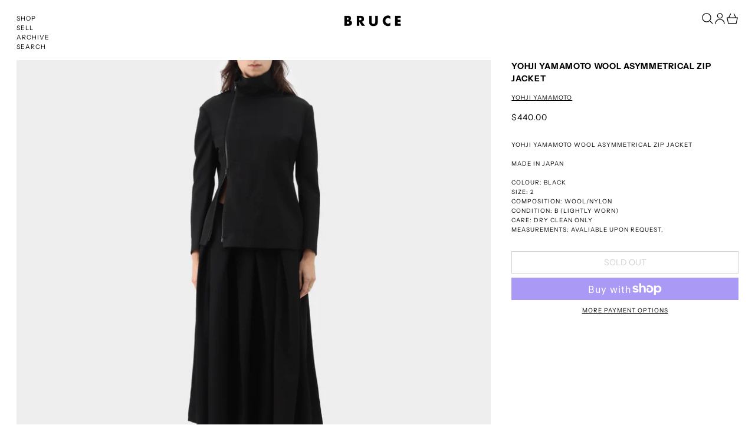

--- FILE ---
content_type: text/html; charset=utf-8
request_url: https://shopbruce.com.au/variants/44538545799330/?section_id=store-availability
body_size: 301
content:
<div id="shopify-section-store-availability" class="shopify-section"><script type="application/json" data-availability-json>{
    "variant": 44538545799330,
    
      "availability": {
        "closest_location": {
          "available": false,
          "pickup_text": "Pickup currently unavailable at <strong>Shop Bruce</strong>",
          "pickup_time": "Usually ready in 2-4 days",
          "modal_text": "Check availability at other stores"
        },
        "list": [
          
{
              "available": false,
              "name": "Shop Bruce",
              "text": "Pickup currently unavailable",
              "address": "<p>157 Gertrude Street<br>Fitzroy VIC 3065<br>Australia</p>",
              "phone": "+61394161126"
            }
          
        ]
      }
    
  }
</script></div>

--- FILE ---
content_type: text/javascript
request_url: https://shopbruce.com.au/cdn/shop/t/15/assets/vendor-store-availability.bundle.min.js?v=177224095746289673941689125941
body_size: -319
content:
const t=function(){function t(t){this.container=t,window.Spruce.store("availability").product_title=this.container.dataset.productTitle}return t.prototype=Object.assign({},t.prototype,{fetchContent:function(t){if(!window.Spruce.store("availability").availability[t.id]){let i=this.container.dataset.baseUrl;i.endsWith("/")||(i+="/");const a=i+"variants/"+t.id+"/?section_id=store-availability";return window.Spruce.store("availability").loading=!0,fetch(a).then((function(t){return t.text()})).then((function(i){window.Spruce.store("availability").loading=!1,window.Spruce.store("availability").current_variant=t;let a="";const e=(new DOMParser).parseFromString(i,"text/html").querySelector("[data-availability-json]");e&&(a=JSON.parse(e.innerHTML)),window.Spruce.store("availability").availability[a.variant]=a.availability}))}window.Spruce.store("availability").current_variant=t}}),t}();window.StoreAvailability=t;


--- FILE ---
content_type: text/javascript
request_url: https://shopbruce.com.au/cdn/shop/t/15/assets/store-availability.js?v=108114599722615009951689178582
body_size: -455
content:
let availabilityStoreRegistered=!1,availabilityContextRegistered=!1;const registerAvailabilityStore=()=>{availabilityStoreRegistered||(Alpine.store("availability",{loading:!1,current_variant:null,availability:{}}),availabilityStoreRegistered=!0)},registerAvailabilityContext=()=>{availabilityContextRegistered||(Alpine.data("ThemeComponent_StoreAvailabilityDrawer",productID=>({init(){Alpine.store("modals").modals.availability||Alpine.store("modals").register("availability","rightDrawer"),setTimeout(()=>{document.getElementById(`store-availability-drawer-contents-${productID}`)||initTeleport(this.$root)})},get currentVariantAvailabilityList(){if(window.Alpine.store("availability").current_variant){const id=window.Alpine.store("availability").current_variant,storeData=window.Alpine.store("availability").availability[id];if(storeData)return storeData.list}return[]}})),availabilityContextRegistered=!0)};document.addEventListener("alpine:init",()=>{registerAvailabilityStore(),registerAvailabilityContext()}),document.addEventListener("switch:productquickbuy:willadd",()=>{registerAvailabilityStore(),registerAvailabilityContext()});
//# sourceMappingURL=/cdn/shop/t/15/assets/store-availability.js.map?v=108114599722615009951689178582


--- FILE ---
content_type: text/javascript
request_url: https://shopbruce.com.au/cdn/shop/t/15/assets/tile.js?v=170646438460912807401689125940
body_size: -506
content:
window.ThemeTile=(link,title)=>({hover:!1,link,title,showLabel(){this.labelContent=this.$refs.labelContent.innerHTML,this.focusVisible=this.$refs.tileLink.matches(":focus-visible")},hideLabel(){this.labelContent="",this.focusVisible=!1},async openQuickView(){this.$store.quickview.render(link),this.$store.modals.open("productQuickView")}});
//# sourceMappingURL=/cdn/shop/t/15/assets/tile.js.map?v=170646438460912807401689125940


--- FILE ---
content_type: text/javascript
request_url: https://shopbruce.com.au/cdn/shop/t/15/assets/modules-carousel.bundle.min.js?v=14181299080072558931689125939
body_size: 2939
content:
import t from"./polyfills-passive.bundle.min.js";function e(t){var e=typeof t;return null!=t&&("object"==e||"function"==e)}var i="object"==typeof global&&global&&global.Object===Object&&global,s="object"==typeof self&&self&&self.Object===Object&&self,o=i||s||Function("return this")(),l=function(){return o.Date.now()},r=/\s/;var n=/^\s+/;function a(t){return t?t.slice(0,function(t){for(var e=t.length;e--&&r.test(t.charAt(e)););return e}(t)+1).replace(n,""):t}var c=o.Symbol,d=Object.prototype,h=d.hasOwnProperty,u=d.toString,f=c?c.toStringTag:void 0;var p=Object.prototype.toString;var m=c?c.toStringTag:void 0;function v(t){return null==t?void 0===t?"[object Undefined]":"[object Null]":m&&m in Object(t)?function(t){var e=h.call(t,f),i=t[f];try{t[f]=void 0;var s=!0}catch(t){}var o=u.call(t);return s&&(e?t[f]=i:delete t[f]),o}(t):function(t){return p.call(t)}(t)}var y=/^[-+]0x[0-9a-f]+$/i,_=/^0b[01]+$/i,b=/^0o[0-7]+$/i,g=parseInt;function E(t){if("number"==typeof t)return t;if(function(t){return"symbol"==typeof t||function(t){return null!=t&&"object"==typeof t}(t)&&"[object Symbol]"==v(t)}(t))return NaN;if(e(t)){var i="function"==typeof t.valueOf?t.valueOf():t;t=e(i)?i+"":i}if("string"!=typeof t)return 0===t?t:+t;t=a(t);var s=_.test(t);return s||b.test(t)?g(t.slice(2),s?2:8):y.test(t)?NaN:+t}var T=Math.max,k=Math.min;function x(t,i,s){var o,r,n,a,c,d,h=0,u=!1,f=!1,p=!0;if("function"!=typeof t)throw new TypeError("Expected a function");function m(e){var i=o,s=r;return o=r=void 0,h=e,a=t.apply(s,i)}function v(t){return h=t,c=setTimeout(_,i),u?m(t):a}function y(t){var e=t-d;return void 0===d||e>=i||e<0||f&&t-h>=n}function _(){var t=l();if(y(t))return b(t);c=setTimeout(_,function(t){var e=i-(t-d);return f?k(e,n-(t-h)):e}(t))}function b(t){return c=void 0,p&&o?m(t):(o=r=void 0,a)}function g(){var t=l(),e=y(t);if(o=arguments,r=this,d=t,e){if(void 0===c)return v(d);if(f)return clearTimeout(c),c=setTimeout(_,i),m(d)}return void 0===c&&(c=setTimeout(_,i)),a}return i=E(i)||0,e(s)&&(u=!!s.leading,n=(f="maxWait"in s)?T(E(s.maxWait)||0,i):n,p="trailing"in s?!!s.trailing:p),g.cancel=function(){void 0!==c&&clearTimeout(c),h=0,o=d=r=c=void 0},g.flush=function(){return void 0===c?a:b(l())},g}function w(t,i,s){var o=!0,l=!0;if("function"!=typeof t)throw new TypeError("Expected a function");return e(s)&&(o="leading"in s?!!s.leading:o,l="trailing"in s?!!s.trailing:l),x(t,i,{leading:o,maxWait:i,trailing:l})}var S={exports:{}},$=S.exports={polyfill:function(){var t=window,e=document;if(!("scrollBehavior"in e.documentElement.style)||!0===t.__forceSmoothScrollPolyfill__){var i,s=t.HTMLElement||t.Element,o={scroll:t.scroll||t.scrollTo,scrollBy:t.scrollBy,elementScroll:s.prototype.scroll||n,scrollIntoView:s.prototype.scrollIntoView},l=t.performance&&t.performance.now?t.performance.now.bind(t.performance):Date.now,r=(i=t.navigator.userAgent,new RegExp(["MSIE ","Trident/","Edge/"].join("|")).test(i)?1:0);t.scroll=t.scrollTo=function(){void 0!==arguments[0]&&(!0!==a(arguments[0])?p.call(t,e.body,void 0!==arguments[0].left?~~arguments[0].left:t.scrollX||t.pageXOffset,void 0!==arguments[0].top?~~arguments[0].top:t.scrollY||t.pageYOffset):o.scroll.call(t,void 0!==arguments[0].left?arguments[0].left:"object"!=typeof arguments[0]?arguments[0]:t.scrollX||t.pageXOffset,void 0!==arguments[0].top?arguments[0].top:void 0!==arguments[1]?arguments[1]:t.scrollY||t.pageYOffset))},t.scrollBy=function(){void 0!==arguments[0]&&(a(arguments[0])?o.scrollBy.call(t,void 0!==arguments[0].left?arguments[0].left:"object"!=typeof arguments[0]?arguments[0]:0,void 0!==arguments[0].top?arguments[0].top:void 0!==arguments[1]?arguments[1]:0):p.call(t,e.body,~~arguments[0].left+(t.scrollX||t.pageXOffset),~~arguments[0].top+(t.scrollY||t.pageYOffset)))},s.prototype.scroll=s.prototype.scrollTo=function(){if(void 0!==arguments[0])if(!0!==a(arguments[0])){var t=arguments[0].left,e=arguments[0].top;p.call(this,this,void 0===t?this.scrollLeft:~~t,void 0===e?this.scrollTop:~~e)}else{if("number"==typeof arguments[0]&&void 0===arguments[1])throw new SyntaxError("Value could not be converted");o.elementScroll.call(this,void 0!==arguments[0].left?~~arguments[0].left:"object"!=typeof arguments[0]?~~arguments[0]:this.scrollLeft,void 0!==arguments[0].top?~~arguments[0].top:void 0!==arguments[1]?~~arguments[1]:this.scrollTop)}},s.prototype.scrollBy=function(){void 0!==arguments[0]&&(!0!==a(arguments[0])?this.scroll({left:~~arguments[0].left+this.scrollLeft,top:~~arguments[0].top+this.scrollTop,behavior:arguments[0].behavior}):o.elementScroll.call(this,void 0!==arguments[0].left?~~arguments[0].left+this.scrollLeft:~~arguments[0]+this.scrollLeft,void 0!==arguments[0].top?~~arguments[0].top+this.scrollTop:~~arguments[1]+this.scrollTop))},s.prototype.scrollIntoView=function(){if(!0!==a(arguments[0])){var i=u(this),s=i.getBoundingClientRect(),l=this.getBoundingClientRect();i!==e.body?(p.call(this,i,i.scrollLeft+l.left-s.left,i.scrollTop+l.top-s.top),"fixed"!==t.getComputedStyle(i).position&&t.scrollBy({left:s.left,top:s.top,behavior:"smooth"})):t.scrollBy({left:l.left,top:l.top,behavior:"smooth"})}else o.scrollIntoView.call(this,void 0===arguments[0]||arguments[0])}}function n(t,e){this.scrollLeft=t,this.scrollTop=e}function a(t){if(null===t||"object"!=typeof t||void 0===t.behavior||"auto"===t.behavior||"instant"===t.behavior)return!0;if("object"==typeof t&&"smooth"===t.behavior)return!1;throw new TypeError("behavior member of ScrollOptions "+t.behavior+" is not a valid value for enumeration ScrollBehavior.")}function c(t,e){return"Y"===e?t.clientHeight+r<t.scrollHeight:"X"===e?t.clientWidth+r<t.scrollWidth:void 0}function d(e,i){var s=t.getComputedStyle(e,null)["overflow"+i];return"auto"===s||"scroll"===s}function h(t){var e=c(t,"Y")&&d(t,"Y"),i=c(t,"X")&&d(t,"X");return e||i}function u(t){for(;t!==e.body&&!1===h(t);)t=t.parentNode||t.host;return t}function f(e){var i,s,o,r,n=(l()-e.startTime)/468;r=n=n>1?1:n,i=.5*(1-Math.cos(Math.PI*r)),s=e.startX+(e.x-e.startX)*i,o=e.startY+(e.y-e.startY)*i,e.method.call(e.scrollable,s,o),s===e.x&&o===e.y||t.requestAnimationFrame(f.bind(t,e))}function p(i,s,r){var a,c,d,h,u=l();i===e.body?(a=t,c=t.scrollX||t.pageXOffset,d=t.scrollY||t.pageYOffset,h=o.scroll):(a=i,c=i.scrollLeft,d=i.scrollTop,h=n),f({scrollable:a,method:h,startTime:u,startX:c,startY:d,x:s,y:r})}}};document.addEventListener("alpine:init",(()=>{Alpine.store("theme-editor",{selected_section:null,selected_block:null,init(){document.addEventListener("shopify:section:select",(t=>{this.selected_section=t.detail})),document.addEventListener("shopify:section:deselect",(()=>{this.selected=null})),document.addEventListener("shopify:block:select",(t=>{this.selected_block={target:t.target,detail:t.detail}})),document.addEventListener("shopify:block:deselect",(()=>{this.selected_block=null}))}})})),window.ThemeModule_Carousel=(e,i=!1,s)=>({section_id:e,track:null,track_container:null,total_slides:0,current_slide:1,slides:[],track_left:0,transition:!1,isMouseDown:!1,scroll_left:0,start_x:0,has_thumbnails:!1,thumbnail_track:!1,theme_editor_start_index:null,autoplay_interval:null,autoplay_enabled:i,is_auto_playing:!1,manually_paused:!1,is_mouse_over:!1,is_focused:!1,current_block:null,autoplay_seconds:s,mounted(){Shopify.designMode&&(this._setUpDesignModeHandlers(),this.current_block=this.$store["theme-editor"].selected_block,this.$store["theme-editor"].selected_block&&this._setIndexFromThemeEditorEvent(this.$store["theme-editor"].selected_block.target,this.$store["theme-editor"].selected_block.detail)),$.polyfill(),this.track=this.$refs["carousel-track"],this.track_container=this.$refs["carousel-track-container"],this.track_left=this.track.getBoundingClientRect().left,this.$refs["carousel-thumbnails"]&&(this.has_thumbnails=!0),this.$refs["thumbnail-track"]&&(this.thumbnail_track=!0);this.track.addEventListener("scroll",(()=>{this.scrollListener()}),t),this.track.addEventListener("scroll",(()=>{this.scrollEndListener()}),t);let e=Array.prototype.slice.call(this.track.children);for(let t=0;t<e.length;t++){const i=e[t].getElementsByTagName("a"),s=e[t].getElementsByTagName("button"),o=e[t].getElementsByTagName("img");this.slides.push({visible:!1,tabindex:0,elem:e[t],links:[].slice.call(i),buttons:[].slice.call(s),images:[].slice.call(o)})}this.total_slides=this.slides.length,this.observer=new IntersectionObserver((t=>{t.forEach((t=>{const e=[].indexOf.call(t.target.parentElement.children,t.target);if(this.slides[e].links.forEach((e=>{e.tabIndex=1===t.intersectionRatio?0:-1})),this.slides[e].buttons.forEach((e=>{e.tabIndex=1===t.intersectionRatio?0:-1})),t.intersectionRatio>0&&t.boundingClientRect.x>0){e+1<this.total_slides&&this.slides[e+1].images.forEach((t=>{t.setAttribute("loading","eager")}))}}))}),{root:this.$el,rootMargin:"9999px 0px 9999px 0px",threshold:[0,1]});for(let t=0;t<this.slides.length;t++)this.observer.observe(this.slides[t].elem);this.$watch("current_slide",((t,e)=>{let i=this.slides[e-1].elem.querySelector("[data-product-single-media-wrapper]"),s=this.slides[t-1].elem.querySelector("[data-product-single-media-wrapper]");s&&(i.dispatchEvent(new CustomEvent("mediaHidden")),s.dispatchEvent(new CustomEvent("mediaVisible")))})),this.$el.closest("[data-product-section]")&&(this.current_media_id&&this.mediaChange(),this.$watch("current_media_id",(()=>{this.mediaChange()}))),this.setSlideMediaToEager(this.slides[1]),this.autoplay_enabled&&this.autoPlayInit(),Shopify.designMode&&this._setUpDesignModeHandlers()},mediaChange(){let t=this.current_media_id.toString(),e=this.slides.findIndex((e=>e.elem.dataset.mediaId===t));-1!==e&&(this.current_slide=e+1,this.slideIntoView(this.slides[e]))},getClosestSlide(){return this.slides.reduce(((t,e,i)=>{const s=e.elem.getBoundingClientRect().left,o=Math.abs(this.track_left-s);return t?o<=t.diff?{index:i,slide:e,diff:o}:t:{index:i,slide:e,diff:o}}),!1)},scrollEndListener:x((function(){this.transition&&(this.transition=!1)}),250),scrollListener:w((function(){if(!this.transition){const t=this.getClosestSlide();this.current_slide=t.index+1}}),250),prevSlide(){this.transition=!0,this.current_slide<=1?this.current_slide=this.total_slides:this.current_slide--,this.$nextTick((()=>{this.slideIntoView(this.slides[this.current_slide-1])}))},nextSlide(){this.transition=!0,this.current_slide>=this.total_slides?this.current_slide=1:this.current_slide++,this.$nextTick((()=>{this.slideIntoView(this.slides[this.current_slide-1]),this.setSlideMediaToEager(this.slides[this.current_slide])}))},slideIntoView(t){this.$refs["carousel-track"]&&(this.$refs["carousel-track"].scrollTo({left:t.elem.offsetLeft,behavior:"smooth",block:"nearest",inline:"start"}),this.$nextTick((()=>{if(this.thumbnail_track){const t=this.$refs["carousel-thumbnails"].querySelector(".is-active");this.$refs["thumbnail-track"].scrollTo({left:t.offsetLeft-this.$refs["carousel-thumbnails"].offsetWidth/2+t.offsetWidth/2,behavior:"smooth"})}})))},thumbnailFocus(t){this.transition=!0,this.current_slide=t+1,this.slideIntoView(this.slides[t])},thumbnailKeyPress(t){let e;e="left"===t?1===this.current_slide?this.total_slides:this.current_slide-1:this.current_slide===this.total_slides?1:this.current_slide+1;this.$refs["carousel-thumbnails"].querySelector(`[data-slide="${e}"]`).focus()},setSlideMediaToEager(t){if(void 0!==t){const e=t.elem.querySelector(".tile-media");e&&e.setAttribute("loading","eager")}},autoPlayInit(){this.startAutoPlay(),this.$watch("is_mouse_over",(t=>{t?this.stopAutoPlay():this.startAutoPlay()})),this.$root.addEventListener("focusin",(t=>{this.has_focus=!0,this.handleFocus()})),this.$root.addEventListener("focusout",(t=>{this.has_focus=!1,this.handleFocus()})),Shopify.designMode&&Alpine.effect((()=>{null===Alpine.store("theme-editor").selected_block&&(this.manually_paused=!1,this.startAutoPlay())}))},startAutoPlay(){this.is_auto_playing=!0,this.autoplay_interval||(this.autoplay_interval=setInterval((()=>{this.manually_paused||this.nextSlide()}),1e3*this.autoplay_seconds))},stopAutoPlay(){this.is_auto_playing=!1,clearInterval(this.autoplay_interval)},manualToggleAutoPlay(){this.manually_paused=!this.manually_paused,this.manually_paused&&this.stopAutoPlay()},handleFocus:x((function(){this.has_focus,this.stopAutoPlay()}),250),_setIndexFromThemeEditorEvent(t,e){if(e.sectionId===this.section_id){const e=t,i=Array.from(e.closest(".carousel-track").children).indexOf(e);this.current_slide=i+1,this.theme_editor_start_index=i,this.$nextTick((()=>{this.slideIntoView(this.slides[this.current_slide-1])})),this.autoplay_enabled&&(this.manually_paused=!0,this.stopAutoPlay())}},_setUpDesignModeHandlers(){document.addEventListener("shopify:block:select",(t=>{this._setIndexFromThemeEditorEvent(t.target,t.detail)}))}});
